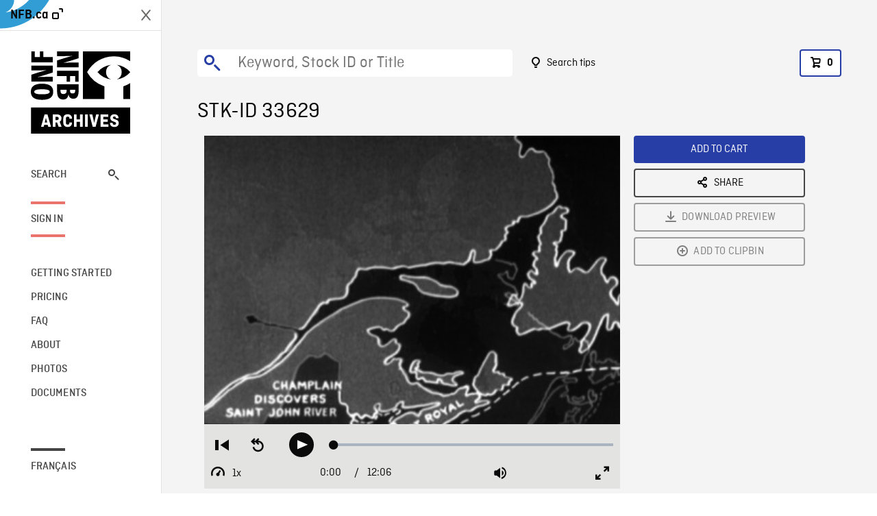

--- FILE ---
content_type: text/html; charset=utf-8
request_url: https://archives.nfb.ca/stockshot/33629/
body_size: 2754
content:


<!DOCTYPE html>
<html lang="en" class="brand-resize">
  <head>
    <!-- SEO Browser -->
    <meta charset="utf-8">
    <meta http-equiv="X-UA-Compatible" content="IE=edge">
    <meta name="viewport" content="width=device-width,initial-scale=1.0">

    <!-- SEO Robot -->
    <meta name="theme-color" content="#0085CA">
    <meta name="robots" content="index,follow">
    <meta name="googlebot" content="index,follow">

    
  





  <!-- SEO Title / Description / Alternate link -->
  <title>STK-ID 33629 - NFB Archives</title>
  <meta name="description" content="Shots of maps showing stages in the discovery of Canada, of dates and names of persons involved. [Titles interspersed]" />
  <link rel="alternate" hreflang="fr" href="https://archives.onf.ca/plan/33629/" />

  <!-- Open Graph Share -->
  <meta property="og:title" content="STK-ID 33629">
  <meta property="og:description" content="Shots of maps showing stages in the discovery of Canada, of dates and names of persons involved. [Titles interspersed]">
  <meta property="og:site_name" content="NFB Archives">
  <meta property="og:locale" content="en">
  <meta property="og:type" content="website">
  
  <meta property="og:image" content="https://www3.nfb.ca/stockshot_thumbnails/DB-240/NFB1930-DN-110-01/33629/DB-240_NFB1930-DN-110-01_33629_Thumbnails.jpg">
  

  <!-- Twitter Share -->
  <meta property="twitter:card'" content="summary_large_image">
  <meta property="twitter:title" content="STK-ID 33629">
  <meta property="twitter:description" content="Shots of maps showing stages in the discovery of Canada, of dates and names of persons involved. [Titles interspersed]">
  
  <meta property="twitter:image" content="https://www3.nfb.ca/stockshot_thumbnails/DB-240/NFB1930-DN-110-01/33629/DB-240_NFB1930-DN-110-01_33629_Thumbnails.jpg">
  
  
  
  <meta name="google-site-verification" content="qDg4hGiuziyUtDG0mNfCghEatUmV7SKKQZw3bYbxy1Q" />
  




    <link href="/vue/css/chunk-vendors.a5d03586.css" rel="stylesheet"/>
	<link href="/vue/css/app.d83a5b3d.css" rel="stylesheet"/>
	<script defer="defer" src="/vue/js/chunk-vendors.08ed79bc0ad2f885.min.js"></script>
	<script defer="defer" src="/vue/js/app.d0589b7be1192aa6.min.js"></script>
	<script>window.GENERATED_BY_DJANGO = false</script>
	<link href="/vue/favicon.ico" rel="icon"/>

    <link href="https://dkyhanv6paotz.cloudfront.net/onfca-prod/archives/static/css/loader.0b12b3005727.css" rel="stylesheet">
    
<script type="application/ld+json">
  {
    "@context": "https://schema.org",
    "@type": "VideoObject",
    "name": "The Discovery of Canada",
    "description": "Shots of maps showing stages in the discovery of Canada, of dates and names of persons involved. [Titles interspersed]",
    
    "thumbnailUrl": "https://www3.nfb.ca/stockshot_thumbnails/DB-240/NFB1930-DN-110-01/33629/DB-240_NFB1930-DN-110-01_33629_Thumbnails.jpg",
    
    
    "duration": "PT0H12M6S",
    
    "contentUrl": "https://archives.nfb.ca/stockshots/videos/DB-240/NFB1930-DN-110-01/33629/DB-240_NFB1930-DN-110-01_33629_WorkingCopy.mov",
    "uploadDate": "1930"
  }
</script>

  </head>
  <body class="no-js forceScrollY">
    <div id="app">
      
<h1>STK-ID 33629</h1>
<video controls poster="https://www3.nfb.ca/stockshot_thumbnails/DB-240/NFB1930-DN-110-01/33629/DB-240_NFB1930-DN-110-01_33629_Thumbnails.jpg">
  <source src="https://archives.nfb.ca/stockshots/videos/DB-240/NFB1930-DN-110-01/33629/DB-240_NFB1930-DN-110-01_33629_WorkingCopy.mov">
</video>

<p>Shots of maps showing stages in the discovery of Canada, of dates and names of persons involved. [Titles interspersed]</p>
<h2>DETAILS</h2>
<dl>
  <dt>Excerpt from</dt>
  <dd>The Discovery of Canada</dd>

  
  <dt>Location</dt>
  <dd>Ottawa</dd>
  

  
  <dt>Year</dt>
  <dd>1930</dd>
  

  
  <dt>Collection</dt>
  <dd>National Film Board</dd>
  

  

  
  <dt>Available formats</dt>
  <dd>Digital Bétacam, Digital Video Disk, Reel 35 mm</dd>
  

  
  <dt>Shooting format</dt>
  <dd>35mm fine grain b&amp;w, 35mm dupe neg b&amp;w</dd>
  

  
  <dt>Aspect ratio</dt>
  <dd>4/3</dd>
  

  
  <dt>Available resolutions</dt>
  <dd>720 x 486</dd>
  
</dl>

    </div>

    
<div id="archives-loader">
  <div class="logo">
    <img src="https://dkyhanv6paotz.cloudfront.net/onfca-prod/archives/static/archives-logo-v.2ed2b7370d04.svg" />
  </div>
</div>
    

<script>
window.VUE_APP_META_I18N = {
  "suffix": " - NFB Archives",
  "default": {
    "title": "NFB Archives",
    "description": "Our extensive stock footage and photos collection spans a wealth of content from Canada and around the world. Need colour footage of World War II? Climate change in the Arctic? You’ve come to the right place.\u000ACapturing over a century of history, our files and film reels are impeccably preserved, allowing for custom transfers to any resolution: SD, HD, 4K, 8K, etc."
  },
  "stockshot": {
    "title": "STK-ID {id}"
  },
  "search": {
    "title": "Search",
    "description": "Find the perfect shot with the NFB Archives advanced search tool. You can search by keywords, location, date or specific shot ID, and select multiple filters to better narrow down your results."
  },
  "cart": {
    "title": "Cart",
    "description": "Add NFB Archives stock footage to your cart to start the ordering process."
  },
  "request_list": {
    "title": "Your licence requests",
    "description": "Access the request history of your NFB Archives stock footage orders."
  },
  "request_detail": {
    "title": "Request",
    "description": "Start the ordering process by filling out the NFB Archives order request form, and then sending it to our sales agents."
  },
  "clipbin_list": {
    "title": "Clipbins",
    "description": "View all your clipbins from the NFB Archives website, and manage your different stock footage projects."
  },
  "clipbin_detail": {
    "title": "Clipbin",
    "description": "Create a clipbin to manage a project and to organize your shots on the NFB Archives stock footage platform."
  },
  "calculator": {
    "title": "Pricing calculator",
    "description": "Use the NFB Archives calculator to estimate the per\u002Dsecond price of the desired licence rights of your next stock footage order."
  },
  "404": {
    "title": "404",
    "description": "The page you are trying to reach cannot be found. Contact NFB Archives to draw this error to our attention."
  }
}
</script>

    <script src="https://dkyhanv6paotz.cloudfront.net/onfca-prod/archives/static/js/loader.1015c52469a2.js"></script>
    

    <script>
      window.VUE_APP_GTM_ID = "GTM-NMCS2FB"
      window.VUE_APP_GTM_SECOND_ID = "GTM-NLQ6TKD"
      window.VUE_APP_THUMBNAIL_PATTERN = "https://dkyhanv6paotz.cloudfront.net/live/fit-in/{width}x{height}/{path}"
      window.VUE_APP_GTM_USER_ID = ""
      window.ARCHIVES_CLIENT_ID = "013331"
      
      window.GENERATED_BY_DJANGO = true
    </script>
  </body>
</html>
